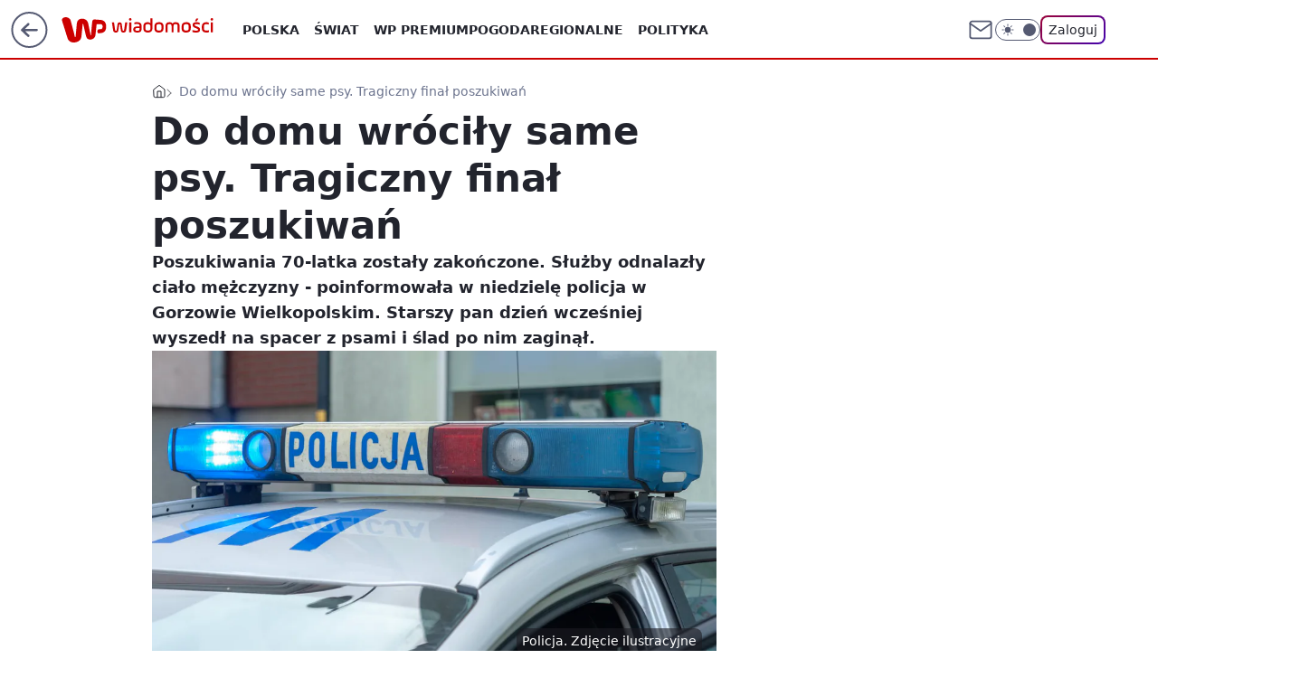

--- FILE ---
content_type: application/javascript
request_url: https://rek.www.wp.pl/gaf.js?rv=2&sn=wiadomosci&pvid=6d0772357cd90e9caa79&rekids=234730&tVersion=A&phtml=wiadomosci.wp.pl%2Fdo-domu-wrocily-same-psy-tragiczny-final-poszukiwan-6907843933198912a&abtest=adtech%7CPRGM-1047%7CA%3Badtech%7CPU-335%7CA%3Badtech%7CPRG-3468%7CB%3Badtech%7CPRGM-1036%7CD%3Badtech%7CFP-76%7CA%3Badtech%7CPRGM-1356%7CA%3Badtech%7CPRGM-1610%7CA%3Badtech%7CPRGM-1419%7CB%3Badtech%7CPRGM-1589%7CB%3Badtech%7CPRGM-1576%7CB%3Badtech%7CPRGM-1443%7CA%3Badtech%7CPRGM-1421%7CA%3Badtech%7CPRGM-1587%7CD%3Badtech%7CPRGM-1215%7CC%3Bapplication%7CDRP-1724%7CB&PWA_adbd=0&darkmode=0&highLayout=0&layout=wide&navType=navigate&cdl=0&ctype=article&ciab=IAB-v3-XtODT3%2CIAB-v3-677%2CIAB-v3-380%2CIAB25-2%2CIAB20-9%2CIAB12&cid=6907843933198912&csystem=ncr&cdate=2023-06-11&REKtagi=akcja_poszukiwawcza%3Bzaginiony%3Bpolicja%3Bsmierc%3Bdochodzenie&vw=1280&vh=720&p1=0&spin=w9537db0&bcv=2
body_size: 5474
content:
w9537db0({"spin":"w9537db0","bunch":234730,"context":{"dsa":false,"minor":false,"bidRequestId":"8aa48712-c3ef-4b28-921d-ed9396bcfcb0","maConfig":{"timestamp":"2026-01-15T08:59:46.335Z"},"dfpConfig":{"timestamp":"2026-01-15T11:58:29.480Z"},"sda":[],"targeting":{"client":{},"server":{},"query":{"PWA_adbd":"0","REKtagi":"akcja_poszukiwawcza;zaginiony;policja;smierc;dochodzenie","abtest":"adtech|PRGM-1047|A;adtech|PU-335|A;adtech|PRG-3468|B;adtech|PRGM-1036|D;adtech|FP-76|A;adtech|PRGM-1356|A;adtech|PRGM-1610|A;adtech|PRGM-1419|B;adtech|PRGM-1589|B;adtech|PRGM-1576|B;adtech|PRGM-1443|A;adtech|PRGM-1421|A;adtech|PRGM-1587|D;adtech|PRGM-1215|C;application|DRP-1724|B","bcv":"2","cdate":"2023-06-11","cdl":"0","ciab":"IAB-v3-XtODT3,IAB-v3-677,IAB-v3-380,IAB25-2,IAB20-9,IAB12","cid":"6907843933198912","csystem":"ncr","ctype":"article","darkmode":"0","highLayout":"0","layout":"wide","navType":"navigate","p1":"0","phtml":"wiadomosci.wp.pl/do-domu-wrocily-same-psy-tragiczny-final-poszukiwan-6907843933198912a","pvid":"6d0772357cd90e9caa79","rekids":"234730","rv":"2","sn":"wiadomosci","spin":"w9537db0","tVersion":"A","vh":"720","vw":"1280"}},"directOnly":0,"geo":{"country":"840","region":"","city":""},"statid":"","mlId":"","rshsd":"7","isRobot":false,"curr":{"EUR":4.2192,"USD":3.6346,"CHF":4.5302,"GBP":4.8692},"rv":"2","status":{"advf":2,"ma":2,"ma_ads-bidder":2,"ma_cpv-bidder":2,"ma_high-cpm-bidder":2}},"slots":{"10":{"delivered":"","campaign":null,"dfpConfig":null},"11":{"delivered":"1","campaign":null,"dfpConfig":{"placement":"/89844762/Desktop_Wiadomosci.wp.pl_x11_art","roshash":"BFIL","ceil":100,"sizes":[[336,280],[640,280],[300,250]],"namedSizes":["fluid"],"div":"div-gpt-ad-x11-art","targeting":{"DFPHASH":"AEHK","emptygaf":"0"},"gfp":"BFIL"}},"12":{"delivered":"1","campaign":null,"dfpConfig":{"placement":"/89844762/Desktop_Wiadomosci.wp.pl_x12_art","roshash":"BFIL","ceil":100,"sizes":[[336,280],[640,280],[300,250]],"namedSizes":["fluid"],"div":"div-gpt-ad-x12-art","targeting":{"DFPHASH":"AEHK","emptygaf":"0"},"gfp":"BFIL"}},"13":{"delivered":"1","campaign":null,"dfpConfig":{"placement":"/89844762/Desktop_Wiadomosci.wp.pl_x13_art","roshash":"BFIL","ceil":100,"sizes":[[336,280],[640,280],[300,250]],"namedSizes":["fluid"],"div":"div-gpt-ad-x13-art","targeting":{"DFPHASH":"AEHK","emptygaf":"0"},"gfp":"BFIL"}},"14":{"delivered":"1","campaign":null,"dfpConfig":{"placement":"/89844762/Desktop_Wiadomosci.wp.pl_x14_art","roshash":"BFIL","ceil":100,"sizes":[[336,280],[640,280],[300,250]],"namedSizes":["fluid"],"div":"div-gpt-ad-x14-art","targeting":{"DFPHASH":"AEHK","emptygaf":"0"},"gfp":"BFIL"}},"15":{"delivered":"1","campaign":null,"dfpConfig":{"placement":"/89844762/Desktop_Wiadomosci.wp.pl_x15_art","roshash":"BFIL","ceil":100,"sizes":[[728,90],[970,300],[950,90],[980,120],[980,90],[970,150],[970,90],[970,250],[930,180],[950,200],[750,100],[970,66],[750,200],[960,90],[970,100],[750,300],[970,200],[950,300]],"namedSizes":["fluid"],"div":"div-gpt-ad-x15-art","targeting":{"DFPHASH":"AEHK","emptygaf":"0"},"gfp":"BFIL"}},"16":{"delivered":"1","campaign":null,"dfpConfig":{"placement":"/89844762/Desktop_Wiadomosci.wp.pl_x16","roshash":"BFIL","ceil":100,"sizes":[[728,90],[970,300],[950,90],[980,120],[980,90],[970,150],[970,90],[970,250],[930,180],[950,200],[750,100],[970,66],[750,200],[960,90],[970,100],[750,300],[970,200],[950,300]],"namedSizes":["fluid"],"div":"div-gpt-ad-x16","targeting":{"DFPHASH":"AEHK","emptygaf":"0"},"gfp":"BFIL"}},"17":{"lazy":1,"delivered":"1","campaign":{"id":"188277","adm":{"bunch":"234730","creations":[{"height":200,"showLabel":true,"src":"https://mamc.wpcdn.pl/188277/1768218840656/pudelek-wosp-vB-750x200.jpg","trackers":{"click":[""],"cview":["//ma.wp.pl/ma.gif?clid=36d4f1d950aab392a9c26b186b340e10\u0026SN=wiadomosci\u0026pvid=6d0772357cd90e9caa79\u0026action=cvimp\u0026pg=wiadomosci.wp.pl\u0026par=domain%3Dwiadomosci.wp.pl%26source%3DTG%26iabSiteCategories%3D%26is_robot%3D0%26hBidPrice%3DBEHKNQT%26partnerID%3D%26rekid%3D234730%26slotID%3D017%26slotSizeWxH%3D750x200%26test%3D0%26client_id%3D38851%26org_id%3D25%26utility%3DcCNtfuu8hVUuSK87IXQEjPSYkjedysm9lZFruI5EFDOgGDNL3eNxbF1KKnzEZwjX%26creationID%3D1470132%26seatFee%3DbuLEqs9mmZQcplysOIRJeUouyOKiQxZOIrXYVZ2RHG8%26iabPageCategories%3D%26geo%3D840%253B%253B%26isDev%3Dfalse%26contentID%3D6907843933198912%26bidReqID%3D8aa48712-c3ef-4b28-921d-ed9396bcfcb0%26billing%3Dcpv%26pvid%3D6d0772357cd90e9caa79%26hBudgetRate%3DBEHKNQT%26conversionValue%3D0%26order%3D266039%26is_adblock%3D0%26userID%3D__UNKNOWN_TELL_US__%26targetDomain%3Dallegro.pl%26emission%3D3044803%26bidderID%3D11%26medium%3Ddisplay%26device%3DPERSONAL_COMPUTER%26publisherID%3D308%26seatID%3D36d4f1d950aab392a9c26b186b340e10%26pricingModel%3Dh9-wbp4zgbIM5aWrjlftsRRqt4zeOPNNsqEnnOCanJQ%26ttl%3D1768889446%26ssp%3Dwp.pl%26inver%3D2%26cur%3DPLN%26workfID%3D188277%26tpID%3D1402616%26editedTimestamp%3D1768218902%26sn%3Dwiadomosci%26bidTimestamp%3D1768803046%26platform%3D8%26ip%3DPQTuFxxxoftDERumb8jrLuYZWclUoTjEYlnsT0sXoRU"],"impression":["//ma.wp.pl/ma.gif?clid=36d4f1d950aab392a9c26b186b340e10\u0026SN=wiadomosci\u0026pvid=6d0772357cd90e9caa79\u0026action=delivery\u0026pg=wiadomosci.wp.pl\u0026par=cur%3DPLN%26workfID%3D188277%26tpID%3D1402616%26editedTimestamp%3D1768218902%26sn%3Dwiadomosci%26bidTimestamp%3D1768803046%26platform%3D8%26ip%3DPQTuFxxxoftDERumb8jrLuYZWclUoTjEYlnsT0sXoRU%26domain%3Dwiadomosci.wp.pl%26source%3DTG%26iabSiteCategories%3D%26is_robot%3D0%26hBidPrice%3DBEHKNQT%26partnerID%3D%26rekid%3D234730%26slotID%3D017%26slotSizeWxH%3D750x200%26test%3D0%26client_id%3D38851%26org_id%3D25%26utility%3DcCNtfuu8hVUuSK87IXQEjPSYkjedysm9lZFruI5EFDOgGDNL3eNxbF1KKnzEZwjX%26creationID%3D1470132%26seatFee%3DbuLEqs9mmZQcplysOIRJeUouyOKiQxZOIrXYVZ2RHG8%26iabPageCategories%3D%26geo%3D840%253B%253B%26isDev%3Dfalse%26contentID%3D6907843933198912%26bidReqID%3D8aa48712-c3ef-4b28-921d-ed9396bcfcb0%26billing%3Dcpv%26pvid%3D6d0772357cd90e9caa79%26hBudgetRate%3DBEHKNQT%26conversionValue%3D0%26order%3D266039%26is_adblock%3D0%26userID%3D__UNKNOWN_TELL_US__%26targetDomain%3Dallegro.pl%26emission%3D3044803%26bidderID%3D11%26medium%3Ddisplay%26device%3DPERSONAL_COMPUTER%26publisherID%3D308%26seatID%3D36d4f1d950aab392a9c26b186b340e10%26pricingModel%3Dh9-wbp4zgbIM5aWrjlftsRRqt4zeOPNNsqEnnOCanJQ%26ttl%3D1768889446%26ssp%3Dwp.pl%26inver%3D2"],"view":["//ma.wp.pl/ma.gif?clid=36d4f1d950aab392a9c26b186b340e10\u0026SN=wiadomosci\u0026pvid=6d0772357cd90e9caa79\u0026action=view\u0026pg=wiadomosci.wp.pl\u0026par=medium%3Ddisplay%26device%3DPERSONAL_COMPUTER%26publisherID%3D308%26seatID%3D36d4f1d950aab392a9c26b186b340e10%26pricingModel%3Dh9-wbp4zgbIM5aWrjlftsRRqt4zeOPNNsqEnnOCanJQ%26ttl%3D1768889446%26ssp%3Dwp.pl%26inver%3D2%26cur%3DPLN%26workfID%3D188277%26tpID%3D1402616%26editedTimestamp%3D1768218902%26sn%3Dwiadomosci%26bidTimestamp%3D1768803046%26platform%3D8%26ip%3DPQTuFxxxoftDERumb8jrLuYZWclUoTjEYlnsT0sXoRU%26domain%3Dwiadomosci.wp.pl%26source%3DTG%26iabSiteCategories%3D%26is_robot%3D0%26hBidPrice%3DBEHKNQT%26partnerID%3D%26rekid%3D234730%26slotID%3D017%26slotSizeWxH%3D750x200%26test%3D0%26client_id%3D38851%26org_id%3D25%26utility%3DcCNtfuu8hVUuSK87IXQEjPSYkjedysm9lZFruI5EFDOgGDNL3eNxbF1KKnzEZwjX%26creationID%3D1470132%26seatFee%3DbuLEqs9mmZQcplysOIRJeUouyOKiQxZOIrXYVZ2RHG8%26iabPageCategories%3D%26geo%3D840%253B%253B%26isDev%3Dfalse%26contentID%3D6907843933198912%26bidReqID%3D8aa48712-c3ef-4b28-921d-ed9396bcfcb0%26billing%3Dcpv%26pvid%3D6d0772357cd90e9caa79%26hBudgetRate%3DBEHKNQT%26conversionValue%3D0%26order%3D266039%26is_adblock%3D0%26userID%3D__UNKNOWN_TELL_US__%26targetDomain%3Dallegro.pl%26emission%3D3044803%26bidderID%3D11"]},"transparentPlaceholder":false,"type":"image","url":"https://www.pudelek.pl/pudelek-na-wosp-wylicytuj-artykul-o-sobie-na-pudelku-poczuj-sie-jak-rasowy-celebryta-i-podziel-sie-wydarzeniem-z-twojego-zycia-7244027653011648a","width":750}],"redir":"https://ma.wp.pl/redirma?SN=wiadomosci\u0026pvid=6d0772357cd90e9caa79\u0026par=medium%3Ddisplay%26device%3DPERSONAL_COMPUTER%26seatID%3D36d4f1d950aab392a9c26b186b340e10%26ssp%3Dwp.pl%26sn%3Dwiadomosci%26platform%3D8%26conversionValue%3D0%26bidderID%3D11%26tpID%3D1402616%26editedTimestamp%3D1768218902%26domain%3Dwiadomosci.wp.pl%26slotID%3D017%26test%3D0%26bidReqID%3D8aa48712-c3ef-4b28-921d-ed9396bcfcb0%26billing%3Dcpv%26targetDomain%3Dallegro.pl%26workfID%3D188277%26hBidPrice%3DBEHKNQT%26slotSizeWxH%3D750x200%26client_id%3D38851%26utility%3DcCNtfuu8hVUuSK87IXQEjPSYkjedysm9lZFruI5EFDOgGDNL3eNxbF1KKnzEZwjX%26creationID%3D1470132%26seatFee%3DbuLEqs9mmZQcplysOIRJeUouyOKiQxZOIrXYVZ2RHG8%26hBudgetRate%3DBEHKNQT%26order%3D266039%26is_adblock%3D0%26org_id%3D25%26pricingModel%3Dh9-wbp4zgbIM5aWrjlftsRRqt4zeOPNNsqEnnOCanJQ%26bidTimestamp%3D1768803046%26ip%3DPQTuFxxxoftDERumb8jrLuYZWclUoTjEYlnsT0sXoRU%26source%3DTG%26partnerID%3D%26geo%3D840%253B%253B%26contentID%3D6907843933198912%26pvid%3D6d0772357cd90e9caa79%26userID%3D__UNKNOWN_TELL_US__%26isDev%3Dfalse%26emission%3D3044803%26publisherID%3D308%26ttl%3D1768889446%26inver%3D2%26cur%3DPLN%26is_robot%3D0%26rekid%3D234730%26iabSiteCategories%3D%26iabPageCategories%3D\u0026url=","slot":"17"},"creative":{"Id":"1470132","provider":"ma_cpv-bidder","roshash":"BEHK","height":200,"width":750,"touchpointId":"1402616","source":{"bidder":"cpv-bidder"}},"sellingModel":{"model":"CPM_INT"}},"dfpConfig":{"placement":"/89844762/Desktop_Wiadomosci.wp.pl_x17","roshash":"BFIL","ceil":100,"sizes":[[728,90],[970,300],[950,90],[980,120],[980,90],[970,150],[970,90],[970,250],[930,180],[950,200],[750,100],[970,66],[750,200],[960,90],[970,100],[750,300],[970,200],[950,300]],"namedSizes":["fluid"],"div":"div-gpt-ad-x17","targeting":{"DFPHASH":"AEHK","emptygaf":"0"},"gfp":"BFIL"}},"18":{"delivered":"1","campaign":null,"dfpConfig":{"placement":"/89844762/Desktop_Wiadomosci.wp.pl_x18","roshash":"BFIL","ceil":100,"sizes":[[728,90],[970,300],[950,90],[980,120],[980,90],[970,150],[970,90],[970,250],[930,180],[950,200],[750,100],[970,66],[750,200],[960,90],[970,100],[750,300],[970,200],[950,300]],"namedSizes":["fluid"],"div":"div-gpt-ad-x18","targeting":{"DFPHASH":"AEHK","emptygaf":"0"},"gfp":"BFIL"}},"19":{"delivered":"1","campaign":null,"dfpConfig":{"placement":"/89844762/Desktop_Wiadomosci.wp.pl_x19","roshash":"BFIL","ceil":100,"sizes":[[728,90],[970,300],[950,90],[980,120],[980,90],[970,150],[970,90],[970,250],[930,180],[950,200],[750,100],[970,66],[750,200],[960,90],[970,100],[750,300],[970,200],[950,300]],"namedSizes":["fluid"],"div":"div-gpt-ad-x19","targeting":{"DFPHASH":"AEHK","emptygaf":"0"},"gfp":"BFIL"}},"2":{"delivered":"1","campaign":null,"dfpConfig":{"placement":"/89844762/Desktop_Wiadomosci.wp.pl_x02","roshash":"CKNQ","ceil":100,"sizes":[[970,300],[970,600],[750,300],[950,300],[980,600],[1920,870],[1200,600],[750,400],[960,640]],"namedSizes":["fluid"],"div":"div-gpt-ad-x02","targeting":{"DFPHASH":"BJMP","emptygaf":"0"},"gfp":"CKNQ"}},"24":{"delivered":"","campaign":null,"dfpConfig":null},"25":{"delivered":"1","campaign":null,"dfpConfig":{"placement":"/89844762/Desktop_Wiadomosci.wp.pl_x25_art","roshash":"BFIL","ceil":100,"sizes":[[336,280],[640,280],[300,250]],"namedSizes":["fluid"],"div":"div-gpt-ad-x25-art","targeting":{"DFPHASH":"AEHK","emptygaf":"0"},"gfp":"BFIL"}},"27":{"delivered":"1","campaign":null,"dfpConfig":{"placement":"/89844762/Desktop_Wiadomosci.wp.pl_x27_art","roshash":"BFIL","ceil":100,"sizes":[[160,600]],"namedSizes":["fluid"],"div":"div-gpt-ad-x27-art","targeting":{"DFPHASH":"AEHK","emptygaf":"0"},"gfp":"BFIL"}},"28":{"delivered":"","campaign":null,"dfpConfig":null},"29":{"delivered":"","campaign":null,"dfpConfig":null},"3":{"delivered":"1","campaign":{"id":"188508","capping":"PWAck=27120703\u0026PWAclt=24","adm":{"bunch":"234730","creations":[{"height":600,"mod":"stiltedBanner","pixels":["//ad.doubleclick.net/ddm/trackimp/N1957659.2133700WP/B34885807.437940562;dc_trk_aid=631208180;dc_trk_cid=248765862;ord=1768803046;dc_lat=;dc_rdid=;tag_for_child_directed_treatment=;tfua=;gdpr=${GDPR};gdpr_consent=${GDPR_CONSENT_755};ltd=${LIMITED_ADS};dc_tdv=1?"],"showLabel":true,"src":"https://mamc.wpcdn.pl/188508/1768483812663/1260x600/1260x600/index.html","trackers":{"click":[""],"cview":["//ma.wp.pl/ma.gif?clid=de722beda2adf178cb2a229b728519d3\u0026SN=wiadomosci\u0026pvid=6d0772357cd90e9caa79\u0026action=cvimp\u0026pg=wiadomosci.wp.pl\u0026par=slotID%3D003%26emission%3D3027443%26source%3DTG%26ttl%3D1768889446%26partnerID%3D%26ip%3DVe5vIgs1yJATQfKUdQZFTV2spf_xhsBIaCRtqjKMBzk%26slotSizeWxH%3D1260x600%26client_id%3D32754%26iabSiteCategories%3D%26hBidPrice%3DBEHKNQT%26hBudgetRate%3DBEHKNQT%26bidderID%3D11%26isDev%3Dfalse%26conversionValue%3D0%26rekid%3D234730%26targetDomain%3Dhbomax.com%26seatFee%3DHBC7hyLuVI-7fyuUP--B0cF9v25tQpcYiG1jCbmYeQE%26seatID%3Dde722beda2adf178cb2a229b728519d3%26billing%3Dcpv%26is_adblock%3D0%26geo%3D840%253B%253B%26org_id%3D25%26pricingModel%3DE79nXASTQSHUlGluMv5pvuyCbUvm_k2-1DKDod_8efA%26sn%3Dwiadomosci%26iabPageCategories%3D%26bidTimestamp%3D1768803046%26contentID%3D6907843933198912%26medium%3Ddisplay%26platform%3D8%26userID%3D__UNKNOWN_TELL_US__%26inver%3D2%26creationID%3D1471696%26tpID%3D1403745%26pvid%3D6d0772357cd90e9caa79%26ssp%3Dwp.pl%26device%3DPERSONAL_COMPUTER%26cur%3DPLN%26test%3D0%26editedTimestamp%3D1768483974%26is_robot%3D0%26domain%3Dwiadomosci.wp.pl%26workfID%3D188508%26order%3D265765%26utility%3DthM1EL1T3zQSNmer8Rl03u8pbiRXNGuciHQN1eEcmo0G3syGydjSCx7Gv6Hx-K6C%26bidReqID%3D8aa48712-c3ef-4b28-921d-ed9396bcfcb0%26publisherID%3D308"],"impression":["//ma.wp.pl/ma.gif?clid=de722beda2adf178cb2a229b728519d3\u0026SN=wiadomosci\u0026pvid=6d0772357cd90e9caa79\u0026action=delivery\u0026pg=wiadomosci.wp.pl\u0026seqTtl=1770767999\u0026par=seatID%3Dde722beda2adf178cb2a229b728519d3%26billing%3Dcpv%26is_adblock%3D0%26geo%3D840%253B%253B%26org_id%3D25%26pricingModel%3DE79nXASTQSHUlGluMv5pvuyCbUvm_k2-1DKDod_8efA%26sn%3Dwiadomosci%26iabPageCategories%3D%26bidTimestamp%3D1768803046%26contentID%3D6907843933198912%26medium%3Ddisplay%26platform%3D8%26userID%3D__UNKNOWN_TELL_US__%26inver%3D2%26creationID%3D1471696%26tpID%3D1403745%26pvid%3D6d0772357cd90e9caa79%26ssp%3Dwp.pl%26device%3DPERSONAL_COMPUTER%26cur%3DPLN%26test%3D0%26editedTimestamp%3D1768483974%26is_robot%3D0%26domain%3Dwiadomosci.wp.pl%26workfID%3D188508%26order%3D265765%26utility%3DthM1EL1T3zQSNmer8Rl03u8pbiRXNGuciHQN1eEcmo0G3syGydjSCx7Gv6Hx-K6C%26bidReqID%3D8aa48712-c3ef-4b28-921d-ed9396bcfcb0%26publisherID%3D308%26slotID%3D003%26emission%3D3027443%26source%3DTG%26ttl%3D1768889446%26partnerID%3D%26ip%3DVe5vIgs1yJATQfKUdQZFTV2spf_xhsBIaCRtqjKMBzk%26slotSizeWxH%3D1260x600%26client_id%3D32754%26iabSiteCategories%3D%26hBidPrice%3DBEHKNQT%26hBudgetRate%3DBEHKNQT%26bidderID%3D11%26isDev%3Dfalse%26conversionValue%3D0%26rekid%3D234730%26targetDomain%3Dhbomax.com%26seatFee%3DHBC7hyLuVI-7fyuUP--B0cF9v25tQpcYiG1jCbmYeQE"],"view":["//ma.wp.pl/ma.gif?clid=de722beda2adf178cb2a229b728519d3\u0026SN=wiadomosci\u0026pvid=6d0772357cd90e9caa79\u0026action=view\u0026pg=wiadomosci.wp.pl\u0026par=platform%3D8%26userID%3D__UNKNOWN_TELL_US__%26inver%3D2%26creationID%3D1471696%26tpID%3D1403745%26pvid%3D6d0772357cd90e9caa79%26ssp%3Dwp.pl%26device%3DPERSONAL_COMPUTER%26cur%3DPLN%26test%3D0%26editedTimestamp%3D1768483974%26is_robot%3D0%26domain%3Dwiadomosci.wp.pl%26workfID%3D188508%26order%3D265765%26utility%3DthM1EL1T3zQSNmer8Rl03u8pbiRXNGuciHQN1eEcmo0G3syGydjSCx7Gv6Hx-K6C%26bidReqID%3D8aa48712-c3ef-4b28-921d-ed9396bcfcb0%26publisherID%3D308%26slotID%3D003%26emission%3D3027443%26source%3DTG%26ttl%3D1768889446%26partnerID%3D%26ip%3DVe5vIgs1yJATQfKUdQZFTV2spf_xhsBIaCRtqjKMBzk%26slotSizeWxH%3D1260x600%26client_id%3D32754%26iabSiteCategories%3D%26hBidPrice%3DBEHKNQT%26hBudgetRate%3DBEHKNQT%26bidderID%3D11%26isDev%3Dfalse%26conversionValue%3D0%26rekid%3D234730%26targetDomain%3Dhbomax.com%26seatFee%3DHBC7hyLuVI-7fyuUP--B0cF9v25tQpcYiG1jCbmYeQE%26seatID%3Dde722beda2adf178cb2a229b728519d3%26billing%3Dcpv%26is_adblock%3D0%26geo%3D840%253B%253B%26org_id%3D25%26pricingModel%3DE79nXASTQSHUlGluMv5pvuyCbUvm_k2-1DKDod_8efA%26sn%3Dwiadomosci%26iabPageCategories%3D%26bidTimestamp%3D1768803046%26contentID%3D6907843933198912%26medium%3Ddisplay"]},"transparentPlaceholder":false,"type":"iframe","url":"https://ad.doubleclick.net/ddm/trackclk/N1957659.2133700WP/B34885807.437940562;dc_trk_aid=631208180;dc_trk_cid=248765862;dc_lat=;dc_rdid=;tag_for_child_directed_treatment=;tfua=;gdpr=${GDPR};gdpr_consent=${GDPR_CONSENT_755};ltd=${LIMITED_ADS};dc_tdv=1","viewability":{"scripts":["//cdn.doubleverify.com/dvbm.js#ctx=27797635\u0026cmp=34885807\u0026sid=9539995\u0026plc=437940562\u0026advid=27797635\u0026mon=1\u0026blk=0\u0026gdpr=${GDPR}\u0026gdpr_consent=${GDPR_CONSENT_126}\u0026advwf=2"]},"width":1260},{"height":600,"mod":"stiltedBanner","pixels":["//ad.doubleclick.net/ddm/trackimp/N1957659.2133700WP/B34885807.437940562;dc_trk_aid=631208180;dc_trk_cid=248765862;ord=1768803046;dc_lat=;dc_rdid=;tag_for_child_directed_treatment=;tfua=;gdpr=${GDPR};gdpr_consent=${GDPR_CONSENT_755};ltd=${LIMITED_ADS};dc_tdv=1?"],"showLabel":true,"src":"https://mamc.wpcdn.pl/188508/1768483800964/940x600/940x600/index.html","trackers":{"click":[""],"cview":["//ma.wp.pl/ma.gif?clid=de722beda2adf178cb2a229b728519d3\u0026SN=wiadomosci\u0026pvid=6d0772357cd90e9caa79\u0026action=cvimp\u0026pg=wiadomosci.wp.pl\u0026par=slotID%3D003%26emission%3D3027443%26source%3DTG%26ttl%3D1768889446%26partnerID%3D%26ip%3DVe5vIgs1yJATQfKUdQZFTV2spf_xhsBIaCRtqjKMBzk%26slotSizeWxH%3D1260x600%26client_id%3D32754%26iabSiteCategories%3D%26hBidPrice%3DBEHKNQT%26hBudgetRate%3DBEHKNQT%26bidderID%3D11%26isDev%3Dfalse%26conversionValue%3D0%26rekid%3D234730%26targetDomain%3Dhbomax.com%26seatFee%3DHBC7hyLuVI-7fyuUP--B0cF9v25tQpcYiG1jCbmYeQE%26seatID%3Dde722beda2adf178cb2a229b728519d3%26billing%3Dcpv%26is_adblock%3D0%26geo%3D840%253B%253B%26org_id%3D25%26pricingModel%3DE79nXASTQSHUlGluMv5pvuyCbUvm_k2-1DKDod_8efA%26sn%3Dwiadomosci%26iabPageCategories%3D%26bidTimestamp%3D1768803046%26contentID%3D6907843933198912%26medium%3Ddisplay%26platform%3D8%26userID%3D__UNKNOWN_TELL_US__%26inver%3D2%26creationID%3D1471696%26tpID%3D1403745%26pvid%3D6d0772357cd90e9caa79%26ssp%3Dwp.pl%26device%3DPERSONAL_COMPUTER%26cur%3DPLN%26test%3D0%26editedTimestamp%3D1768483974%26is_robot%3D0%26domain%3Dwiadomosci.wp.pl%26workfID%3D188508%26order%3D265765%26utility%3DthM1EL1T3zQSNmer8Rl03u8pbiRXNGuciHQN1eEcmo0G3syGydjSCx7Gv6Hx-K6C%26bidReqID%3D8aa48712-c3ef-4b28-921d-ed9396bcfcb0%26publisherID%3D308"],"impression":["//ma.wp.pl/ma.gif?clid=de722beda2adf178cb2a229b728519d3\u0026SN=wiadomosci\u0026pvid=6d0772357cd90e9caa79\u0026action=delivery\u0026pg=wiadomosci.wp.pl\u0026seqTtl=1770767999\u0026par=seatID%3Dde722beda2adf178cb2a229b728519d3%26billing%3Dcpv%26is_adblock%3D0%26geo%3D840%253B%253B%26org_id%3D25%26pricingModel%3DE79nXASTQSHUlGluMv5pvuyCbUvm_k2-1DKDod_8efA%26sn%3Dwiadomosci%26iabPageCategories%3D%26bidTimestamp%3D1768803046%26contentID%3D6907843933198912%26medium%3Ddisplay%26platform%3D8%26userID%3D__UNKNOWN_TELL_US__%26inver%3D2%26creationID%3D1471696%26tpID%3D1403745%26pvid%3D6d0772357cd90e9caa79%26ssp%3Dwp.pl%26device%3DPERSONAL_COMPUTER%26cur%3DPLN%26test%3D0%26editedTimestamp%3D1768483974%26is_robot%3D0%26domain%3Dwiadomosci.wp.pl%26workfID%3D188508%26order%3D265765%26utility%3DthM1EL1T3zQSNmer8Rl03u8pbiRXNGuciHQN1eEcmo0G3syGydjSCx7Gv6Hx-K6C%26bidReqID%3D8aa48712-c3ef-4b28-921d-ed9396bcfcb0%26publisherID%3D308%26slotID%3D003%26emission%3D3027443%26source%3DTG%26ttl%3D1768889446%26partnerID%3D%26ip%3DVe5vIgs1yJATQfKUdQZFTV2spf_xhsBIaCRtqjKMBzk%26slotSizeWxH%3D1260x600%26client_id%3D32754%26iabSiteCategories%3D%26hBidPrice%3DBEHKNQT%26hBudgetRate%3DBEHKNQT%26bidderID%3D11%26isDev%3Dfalse%26conversionValue%3D0%26rekid%3D234730%26targetDomain%3Dhbomax.com%26seatFee%3DHBC7hyLuVI-7fyuUP--B0cF9v25tQpcYiG1jCbmYeQE"],"view":["//ma.wp.pl/ma.gif?clid=de722beda2adf178cb2a229b728519d3\u0026SN=wiadomosci\u0026pvid=6d0772357cd90e9caa79\u0026action=view\u0026pg=wiadomosci.wp.pl\u0026par=platform%3D8%26userID%3D__UNKNOWN_TELL_US__%26inver%3D2%26creationID%3D1471696%26tpID%3D1403745%26pvid%3D6d0772357cd90e9caa79%26ssp%3Dwp.pl%26device%3DPERSONAL_COMPUTER%26cur%3DPLN%26test%3D0%26editedTimestamp%3D1768483974%26is_robot%3D0%26domain%3Dwiadomosci.wp.pl%26workfID%3D188508%26order%3D265765%26utility%3DthM1EL1T3zQSNmer8Rl03u8pbiRXNGuciHQN1eEcmo0G3syGydjSCx7Gv6Hx-K6C%26bidReqID%3D8aa48712-c3ef-4b28-921d-ed9396bcfcb0%26publisherID%3D308%26slotID%3D003%26emission%3D3027443%26source%3DTG%26ttl%3D1768889446%26partnerID%3D%26ip%3DVe5vIgs1yJATQfKUdQZFTV2spf_xhsBIaCRtqjKMBzk%26slotSizeWxH%3D1260x600%26client_id%3D32754%26iabSiteCategories%3D%26hBidPrice%3DBEHKNQT%26hBudgetRate%3DBEHKNQT%26bidderID%3D11%26isDev%3Dfalse%26conversionValue%3D0%26rekid%3D234730%26targetDomain%3Dhbomax.com%26seatFee%3DHBC7hyLuVI-7fyuUP--B0cF9v25tQpcYiG1jCbmYeQE%26seatID%3Dde722beda2adf178cb2a229b728519d3%26billing%3Dcpv%26is_adblock%3D0%26geo%3D840%253B%253B%26org_id%3D25%26pricingModel%3DE79nXASTQSHUlGluMv5pvuyCbUvm_k2-1DKDod_8efA%26sn%3Dwiadomosci%26iabPageCategories%3D%26bidTimestamp%3D1768803046%26contentID%3D6907843933198912%26medium%3Ddisplay"]},"transparentPlaceholder":false,"type":"iframe","url":"https://ad.doubleclick.net/ddm/trackclk/N1957659.2133700WP/B34885807.437940562;dc_trk_aid=631208180;dc_trk_cid=248765862;dc_lat=;dc_rdid=;tag_for_child_directed_treatment=;tfua=;gdpr=${GDPR};gdpr_consent=${GDPR_CONSENT_755};ltd=${LIMITED_ADS};dc_tdv=1","viewability":{"scripts":["//cdn.doubleverify.com/dvbm.js#ctx=27797635\u0026cmp=34885807\u0026sid=9539995\u0026plc=437940562\u0026advid=27797635\u0026mon=1\u0026blk=0\u0026gdpr=${GDPR}\u0026gdpr_consent=${GDPR_CONSENT_126}\u0026advwf=2"]},"width":940}],"redir":"https://ma.wp.pl/redirma?SN=wiadomosci\u0026pvid=6d0772357cd90e9caa79\u0026par=bidReqID%3D8aa48712-c3ef-4b28-921d-ed9396bcfcb0%26emission%3D3027443%26ttl%3D1768889446%26slotSizeWxH%3D1260x600%26contentID%3D6907843933198912%26creationID%3D1471696%26tpID%3D1403745%26client_id%3D32754%26iabPageCategories%3D%26bidTimestamp%3D1768803046%26platform%3D8%26pvid%3D6d0772357cd90e9caa79%26test%3D0%26rekid%3D234730%26seatID%3Dde722beda2adf178cb2a229b728519d3%26partnerID%3D%26isDev%3Dfalse%26conversionValue%3D0%26billing%3Dcpv%26geo%3D840%253B%253B%26org_id%3D25%26pricingModel%3DE79nXASTQSHUlGluMv5pvuyCbUvm_k2-1DKDod_8efA%26medium%3Ddisplay%26userID%3D__UNKNOWN_TELL_US__%26is_robot%3D0%26domain%3Dwiadomosci.wp.pl%26utility%3DthM1EL1T3zQSNmer8Rl03u8pbiRXNGuciHQN1eEcmo0G3syGydjSCx7Gv6Hx-K6C%26slotID%3D003%26targetDomain%3Dhbomax.com%26sn%3Dwiadomosci%26device%3DPERSONAL_COMPUTER%26publisherID%3D308%26source%3DTG%26ip%3DVe5vIgs1yJATQfKUdQZFTV2spf_xhsBIaCRtqjKMBzk%26iabSiteCategories%3D%26hBidPrice%3DBEHKNQT%26ssp%3Dwp.pl%26editedTimestamp%3D1768483974%26workfID%3D188508%26order%3D265765%26hBudgetRate%3DBEHKNQT%26bidderID%3D11%26seatFee%3DHBC7hyLuVI-7fyuUP--B0cF9v25tQpcYiG1jCbmYeQE%26is_adblock%3D0%26inver%3D2%26cur%3DPLN\u0026url=","slot":"3"},"creative":{"Id":"1471696","provider":"ma_cpv-bidder","roshash":"BEHK","height":600,"width":1260,"touchpointId":"1403745","source":{"bidder":"cpv-bidder"}},"sellingModel":{"directOnly":1,"model":"CPM_INT"}},"dfpConfig":null},"32":{"delivered":"1","campaign":null,"dfpConfig":{"placement":"/89844762/Desktop_Wiadomosci.wp.pl_x32_art","roshash":"BFIL","ceil":100,"sizes":[[336,280],[640,280],[300,250]],"namedSizes":["fluid"],"div":"div-gpt-ad-x32-art","targeting":{"DFPHASH":"AEHK","emptygaf":"0"},"gfp":"BFIL"}},"33":{"delivered":"1","campaign":null,"dfpConfig":{"placement":"/89844762/Desktop_Wiadomosci.wp.pl_x33_art","roshash":"BFIL","ceil":100,"sizes":[[336,280],[640,280],[300,250]],"namedSizes":["fluid"],"div":"div-gpt-ad-x33-art","targeting":{"DFPHASH":"AEHK","emptygaf":"0"},"gfp":"BFIL"}},"34":{"delivered":"1","campaign":null,"dfpConfig":{"placement":"/89844762/Desktop_Wiadomosci.wp.pl_x34_art","roshash":"BFIL","ceil":100,"sizes":[[300,250]],"namedSizes":["fluid"],"div":"div-gpt-ad-x34-art","targeting":{"DFPHASH":"AEHK","emptygaf":"0"},"gfp":"BFIL"}},"35":{"delivered":"1","campaign":null,"dfpConfig":{"placement":"/89844762/Desktop_Wiadomosci.wp.pl_x35_art","roshash":"BFIL","ceil":100,"sizes":[[300,600],[300,250]],"namedSizes":["fluid"],"div":"div-gpt-ad-x35-art","targeting":{"DFPHASH":"AEHK","emptygaf":"0"},"gfp":"BFIL"}},"36":{"delivered":"1","campaign":null,"dfpConfig":{"placement":"/89844762/Desktop_Wiadomosci.wp.pl_x36_art","roshash":"BFIL","ceil":100,"sizes":[[300,600],[300,250]],"namedSizes":["fluid"],"div":"div-gpt-ad-x36-art","targeting":{"DFPHASH":"AEHK","emptygaf":"0"},"gfp":"BFIL"}},"37":{"delivered":"1","campaign":null,"dfpConfig":{"placement":"/89844762/Desktop_Wiadomosci.wp.pl_x37_art","roshash":"BFIL","ceil":100,"sizes":[[300,600],[300,250]],"namedSizes":["fluid"],"div":"div-gpt-ad-x37-art","targeting":{"DFPHASH":"AEHK","emptygaf":"0"},"gfp":"BFIL"}},"40":{"delivered":"1","campaign":null,"dfpConfig":{"placement":"/89844762/Desktop_Wiadomosci.wp.pl_x40","roshash":"BGJM","ceil":100,"sizes":[[300,250]],"namedSizes":["fluid"],"div":"div-gpt-ad-x40","targeting":{"DFPHASH":"AFIL","emptygaf":"0"},"gfp":"BGJM"}},"5":{"lazy":1,"delivered":"1","campaign":{"id":"188651","adm":{"bunch":"234730","creations":[{"height":280,"showLabel":true,"src":"https://mamc.wpcdn.pl/188651/1768573982598/b[43].jpg","trackers":{"click":[""],"cview":["//ma.wp.pl/ma.gif?clid=a34bb419bc1345d54896e03c36043d43\u0026SN=wiadomosci\u0026pvid=6d0772357cd90e9caa79\u0026action=cvimp\u0026pg=wiadomosci.wp.pl\u0026par=conversionValue%3D0%26device%3DPERSONAL_COMPUTER%26inver%3D2%26slotID%3D005%26emission%3D3045402%26ttl%3D1768889446%26hBidPrice%3DBEHKNQT%26capping%3D1%26test%3D0%26is_adblock%3D0%26bidTimestamp%3D1768803046%26utility%3DkIHOJFCcnuebXA-PssIIs-oVJLY19g99jH3QVNrKrnFv35hPL5lSxryQJCZ_TALX%26ssp%3Dwp.pl%26slotSizeWxH%3D640x280%26creationID%3D1473564%26workfID%3D188651%26seatFee%3DIG_c3fdoF-y5r9Oop--cYf_fsKJ4TQMErtI7kO5zYds%26pricingModel%3DnUZtdHBWQVwE4R2U8YCgl78gEUKMuwto4RQJXMRksoQ%26iabSiteCategories%3D%26rekid%3D234730%26domain%3Dwiadomosci.wp.pl%26pvid%3D6d0772357cd90e9caa79%26hBudgetRate%3DBEHKNQT%26bidderID%3D11%26platform%3D8%26publisherID%3D308%26ip%3D7dxcAq2jBeC2p9BMvKdD_QhscXitCtePq37egFqNoyM%26editedTimestamp%3D1768574250%26iabPageCategories%3D%26geo%3D840%253B%253B%26cur%3DPLN%26tpID%3D1404446%26billing%3Dcpv%26org_id%3D25%26source%3DTG%26partnerID%3D%26medium%3Ddisplay%26bidReqID%3D8aa48712-c3ef-4b28-921d-ed9396bcfcb0%26userID%3D__UNKNOWN_TELL_US__%26client_id%3D51440%26order%3D266261%26is_robot%3D0%26sn%3Dwiadomosci%26targetDomain%3Dwojas.pl%26seatID%3Da34bb419bc1345d54896e03c36043d43%26isDev%3Dfalse%26contentID%3D6907843933198912"],"impression":["//ma.wp.pl/ma.gif?clid=a34bb419bc1345d54896e03c36043d43\u0026SN=wiadomosci\u0026pvid=6d0772357cd90e9caa79\u0026action=delivery\u0026pg=wiadomosci.wp.pl\u0026par=domain%3Dwiadomosci.wp.pl%26pvid%3D6d0772357cd90e9caa79%26hBudgetRate%3DBEHKNQT%26bidderID%3D11%26platform%3D8%26publisherID%3D308%26ip%3D7dxcAq2jBeC2p9BMvKdD_QhscXitCtePq37egFqNoyM%26editedTimestamp%3D1768574250%26iabPageCategories%3D%26geo%3D840%253B%253B%26cur%3DPLN%26tpID%3D1404446%26billing%3Dcpv%26org_id%3D25%26source%3DTG%26partnerID%3D%26medium%3Ddisplay%26bidReqID%3D8aa48712-c3ef-4b28-921d-ed9396bcfcb0%26userID%3D__UNKNOWN_TELL_US__%26client_id%3D51440%26order%3D266261%26is_robot%3D0%26sn%3Dwiadomosci%26targetDomain%3Dwojas.pl%26seatID%3Da34bb419bc1345d54896e03c36043d43%26isDev%3Dfalse%26contentID%3D6907843933198912%26conversionValue%3D0%26device%3DPERSONAL_COMPUTER%26inver%3D2%26slotID%3D005%26emission%3D3045402%26ttl%3D1768889446%26hBidPrice%3DBEHKNQT%26capping%3D1%26test%3D0%26is_adblock%3D0%26bidTimestamp%3D1768803046%26utility%3DkIHOJFCcnuebXA-PssIIs-oVJLY19g99jH3QVNrKrnFv35hPL5lSxryQJCZ_TALX%26ssp%3Dwp.pl%26slotSizeWxH%3D640x280%26creationID%3D1473564%26workfID%3D188651%26seatFee%3DIG_c3fdoF-y5r9Oop--cYf_fsKJ4TQMErtI7kO5zYds%26pricingModel%3DnUZtdHBWQVwE4R2U8YCgl78gEUKMuwto4RQJXMRksoQ%26iabSiteCategories%3D%26rekid%3D234730"],"view":["//ma.wp.pl/ma.gif?clid=a34bb419bc1345d54896e03c36043d43\u0026SN=wiadomosci\u0026pvid=6d0772357cd90e9caa79\u0026action=view\u0026pg=wiadomosci.wp.pl\u0026par=userID%3D__UNKNOWN_TELL_US__%26client_id%3D51440%26order%3D266261%26is_robot%3D0%26sn%3Dwiadomosci%26targetDomain%3Dwojas.pl%26seatID%3Da34bb419bc1345d54896e03c36043d43%26isDev%3Dfalse%26contentID%3D6907843933198912%26conversionValue%3D0%26device%3DPERSONAL_COMPUTER%26inver%3D2%26slotID%3D005%26emission%3D3045402%26ttl%3D1768889446%26hBidPrice%3DBEHKNQT%26capping%3D1%26test%3D0%26is_adblock%3D0%26bidTimestamp%3D1768803046%26utility%3DkIHOJFCcnuebXA-PssIIs-oVJLY19g99jH3QVNrKrnFv35hPL5lSxryQJCZ_TALX%26ssp%3Dwp.pl%26slotSizeWxH%3D640x280%26creationID%3D1473564%26workfID%3D188651%26seatFee%3DIG_c3fdoF-y5r9Oop--cYf_fsKJ4TQMErtI7kO5zYds%26pricingModel%3DnUZtdHBWQVwE4R2U8YCgl78gEUKMuwto4RQJXMRksoQ%26iabSiteCategories%3D%26rekid%3D234730%26domain%3Dwiadomosci.wp.pl%26pvid%3D6d0772357cd90e9caa79%26hBudgetRate%3DBEHKNQT%26bidderID%3D11%26platform%3D8%26publisherID%3D308%26ip%3D7dxcAq2jBeC2p9BMvKdD_QhscXitCtePq37egFqNoyM%26editedTimestamp%3D1768574250%26iabPageCategories%3D%26geo%3D840%253B%253B%26cur%3DPLN%26tpID%3D1404446%26billing%3Dcpv%26org_id%3D25%26source%3DTG%26partnerID%3D%26medium%3Ddisplay%26bidReqID%3D8aa48712-c3ef-4b28-921d-ed9396bcfcb0"]},"transparentPlaceholder":false,"type":"image","url":"https://wojas.pl/winter20/kolekcja-meskie?utm_source=wp\u0026utm_medium=MidText_Artykuly_WPM\u0026utm_campaign=WINTER_b_desktop","width":640}],"redir":"https://ma.wp.pl/redirma?SN=wiadomosci\u0026pvid=6d0772357cd90e9caa79\u0026par=iabSiteCategories%3D%26pvid%3D6d0772357cd90e9caa79%26isDev%3Dfalse%26utility%3DkIHOJFCcnuebXA-PssIIs-oVJLY19g99jH3QVNrKrnFv35hPL5lSxryQJCZ_TALX%26domain%3Dwiadomosci.wp.pl%26ip%3D7dxcAq2jBeC2p9BMvKdD_QhscXitCtePq37egFqNoyM%26contentID%3D6907843933198912%26conversionValue%3D0%26ttl%3D1768889446%26test%3D0%26bidTimestamp%3D1768803046%26seatFee%3DIG_c3fdoF-y5r9Oop--cYf_fsKJ4TQMErtI7kO5zYds%26rekid%3D234730%26geo%3D840%253B%253B%26partnerID%3D%26is_robot%3D0%26emission%3D3045402%26editedTimestamp%3D1768574250%26userID%3D__UNKNOWN_TELL_US__%26client_id%3D51440%26targetDomain%3Dwojas.pl%26capping%3D1%26ssp%3Dwp.pl%26slotSizeWxH%3D640x280%26pricingModel%3DnUZtdHBWQVwE4R2U8YCgl78gEUKMuwto4RQJXMRksoQ%26publisherID%3D308%26device%3DPERSONAL_COMPUTER%26platform%3D8%26iabPageCategories%3D%26tpID%3D1404446%26source%3DTG%26medium%3Ddisplay%26bidReqID%3D8aa48712-c3ef-4b28-921d-ed9396bcfcb0%26slotID%3D005%26is_adblock%3D0%26hBudgetRate%3DBEHKNQT%26creationID%3D1473564%26billing%3Dcpv%26org_id%3D25%26order%3D266261%26sn%3Dwiadomosci%26seatID%3Da34bb419bc1345d54896e03c36043d43%26inver%3D2%26workfID%3D188651%26bidderID%3D11%26cur%3DPLN%26hBidPrice%3DBEHKNQT\u0026url=","slot":"5"},"creative":{"Id":"1473564","provider":"ma_cpv-bidder","roshash":"BEHK","height":280,"width":640,"touchpointId":"1404446","source":{"bidder":"cpv-bidder"}},"sellingModel":{"directOnly":1,"model":"CPM_INT"}},"dfpConfig":null},"50":{"delivered":"1","campaign":null,"dfpConfig":{"placement":"/89844762/Desktop_Wiadomosci.wp.pl_x50_art","roshash":"BFIL","ceil":100,"sizes":[[728,90],[970,300],[950,90],[980,120],[980,90],[970,150],[970,90],[970,250],[930,180],[950,200],[750,100],[970,66],[750,200],[960,90],[970,100],[750,300],[970,200],[950,300]],"namedSizes":["fluid"],"div":"div-gpt-ad-x50-art","targeting":{"DFPHASH":"AEHK","emptygaf":"0"},"gfp":"BFIL"}},"52":{"delivered":"1","campaign":null,"dfpConfig":{"placement":"/89844762/Desktop_Wiadomosci.wp.pl_x52_art","roshash":"BFIL","ceil":100,"sizes":[[300,250]],"namedSizes":["fluid"],"div":"div-gpt-ad-x52-art","targeting":{"DFPHASH":"AEHK","emptygaf":"0"},"gfp":"BFIL"}},"529":{"delivered":"1","campaign":null,"dfpConfig":{"placement":"/89844762/Desktop_Wiadomosci.wp.pl_x529","roshash":"BFIL","ceil":100,"sizes":[[300,250]],"namedSizes":["fluid"],"div":"div-gpt-ad-x529","targeting":{"DFPHASH":"AEHK","emptygaf":"0"},"gfp":"BFIL"}},"53":{"delivered":"1","campaign":null,"dfpConfig":{"placement":"/89844762/Desktop_Wiadomosci.wp.pl_x53_art","roshash":"BFIL","ceil":100,"sizes":[[728,90],[970,300],[950,90],[980,120],[980,90],[970,150],[970,600],[970,90],[970,250],[930,180],[950,200],[750,100],[970,66],[750,200],[960,90],[970,100],[750,300],[970,200],[940,600]],"namedSizes":["fluid"],"div":"div-gpt-ad-x53-art","targeting":{"DFPHASH":"AEHK","emptygaf":"0"},"gfp":"BFIL"}},"531":{"delivered":"1","campaign":null,"dfpConfig":{"placement":"/89844762/Desktop_Wiadomosci.wp.pl_x531","roshash":"BFIL","ceil":100,"sizes":[[300,250]],"namedSizes":["fluid"],"div":"div-gpt-ad-x531","targeting":{"DFPHASH":"AEHK","emptygaf":"0"},"gfp":"BFIL"}},"541":{"delivered":"1","campaign":null,"dfpConfig":{"placement":"/89844762/Desktop_Wiadomosci.wp.pl_x541_art","roshash":"BFIL","ceil":100,"sizes":[[300,600],[300,250]],"namedSizes":["fluid"],"div":"div-gpt-ad-x541-art","targeting":{"DFPHASH":"AEHK","emptygaf":"0"},"gfp":"BFIL"}},"59":{"delivered":"1","campaign":null,"dfpConfig":{"placement":"/89844762/Desktop_Wiadomosci.wp.pl_x59_art","roshash":"BFIL","ceil":100,"sizes":[[300,600],[300,250]],"namedSizes":["fluid"],"div":"div-gpt-ad-x59-art","targeting":{"DFPHASH":"AEHK","emptygaf":"0"},"gfp":"BFIL"}},"6":{"delivered":"","campaign":null,"dfpConfig":null},"61":{"delivered":"1","campaign":null,"dfpConfig":{"placement":"/89844762/Desktop_Wiadomosci.wp.pl_x61_art","roshash":"BFIL","ceil":100,"sizes":[[300,250]],"namedSizes":["fluid"],"div":"div-gpt-ad-x61-art","targeting":{"DFPHASH":"AEHK","emptygaf":"0"},"gfp":"BFIL"}},"62":{"delivered":"","campaign":null,"dfpConfig":null},"67":{"delivered":"1","campaign":null,"dfpConfig":{"placement":"/89844762/Desktop_Wiadomosci.wp.pl_x67_art","roshash":"BEKN","ceil":100,"sizes":[[300,50]],"namedSizes":["fluid"],"div":"div-gpt-ad-x67-art","targeting":{"DFPHASH":"ADJM","emptygaf":"0"},"gfp":"BEKN"}},"7":{"delivered":"","campaign":null,"dfpConfig":null},"70":{"delivered":"1","campaign":null,"dfpConfig":{"placement":"/89844762/Desktop_Wiadomosci.wp.pl_x70_art","roshash":"BFIL","ceil":100,"sizes":[[728,90],[970,300],[950,90],[980,120],[980,90],[970,150],[970,90],[970,250],[930,180],[950,200],[750,100],[970,66],[750,200],[960,90],[970,100],[750,300],[970,200],[950,300]],"namedSizes":["fluid"],"div":"div-gpt-ad-x70-art","targeting":{"DFPHASH":"AEHK","emptygaf":"0"},"gfp":"BFIL"}},"716":{"delivered":"","campaign":null,"dfpConfig":null},"717":{"delivered":"","campaign":null,"dfpConfig":null},"72":{"delivered":"1","campaign":null,"dfpConfig":{"placement":"/89844762/Desktop_Wiadomosci.wp.pl_x72_art","roshash":"BFIL","ceil":100,"sizes":[[300,250]],"namedSizes":["fluid"],"div":"div-gpt-ad-x72-art","targeting":{"DFPHASH":"AEHK","emptygaf":"0"},"gfp":"BFIL"}},"79":{"delivered":"1","campaign":null,"dfpConfig":{"placement":"/89844762/Desktop_Wiadomosci.wp.pl_x79_art","roshash":"BFIL","ceil":100,"sizes":[[300,600],[300,250]],"namedSizes":["fluid"],"div":"div-gpt-ad-x79-art","targeting":{"DFPHASH":"AEHK","emptygaf":"0"},"gfp":"BFIL"}},"8":{"delivered":"","campaign":null,"dfpConfig":null},"80":{"delivered":"1","campaign":null,"dfpConfig":{"placement":"/89844762/Desktop_Wiadomosci.wp.pl_x80_art","roshash":"BEMP","ceil":100,"sizes":[[1,1]],"namedSizes":["fluid"],"div":"div-gpt-ad-x80-art","isNative":1,"targeting":{"DFPHASH":"ADLO","emptygaf":"0"},"gfp":"BEMP"}},"800":{"delivered":"","campaign":null,"dfpConfig":null},"81":{"delivered":"1","campaign":null,"dfpConfig":{"placement":"/89844762/Desktop_Wiadomosci.wp.pl_x81_art","roshash":"BEMP","ceil":100,"sizes":[[1,1]],"namedSizes":["fluid"],"div":"div-gpt-ad-x81-art","isNative":1,"targeting":{"DFPHASH":"ADLO","emptygaf":"0"},"gfp":"BEMP"}},"810":{"delivered":"","campaign":null,"dfpConfig":null},"811":{"delivered":"","campaign":null,"dfpConfig":null},"812":{"delivered":"","campaign":null,"dfpConfig":null},"813":{"delivered":"","campaign":null,"dfpConfig":null},"814":{"delivered":"","campaign":null,"dfpConfig":null},"815":{"delivered":"","campaign":null,"dfpConfig":null},"816":{"delivered":"","campaign":null,"dfpConfig":null},"817":{"delivered":"","campaign":null,"dfpConfig":null},"82":{"delivered":"1","campaign":null,"dfpConfig":{"placement":"/89844762/Desktop_Wiadomosci.wp.pl_x82_art","roshash":"BEMP","ceil":100,"sizes":[[1,1]],"namedSizes":["fluid"],"div":"div-gpt-ad-x82-art","isNative":1,"targeting":{"DFPHASH":"ADLO","emptygaf":"0"},"gfp":"BEMP"}},"83":{"delivered":"1","campaign":null,"dfpConfig":{"placement":"/89844762/Desktop_Wiadomosci.wp.pl_x83_art","roshash":"BEMP","ceil":100,"sizes":[[1,1]],"namedSizes":["fluid"],"div":"div-gpt-ad-x83-art","isNative":1,"targeting":{"DFPHASH":"ADLO","emptygaf":"0"},"gfp":"BEMP"}},"840":{"delivered":"","campaign":null,"dfpConfig":null},"841":{"delivered":"","campaign":null,"dfpConfig":null},"842":{"delivered":"","campaign":null,"dfpConfig":null},"843":{"delivered":"","campaign":null,"dfpConfig":null},"89":{"delivered":"","campaign":null,"dfpConfig":null},"90":{"delivered":"1","campaign":null,"dfpConfig":{"placement":"/89844762/Desktop_Wiadomosci.wp.pl_x90_art","roshash":"BFIL","ceil":100,"sizes":[[728,90],[970,300],[950,90],[980,120],[980,90],[970,150],[970,90],[970,250],[930,180],[950,200],[750,100],[970,66],[750,200],[960,90],[970,100],[750,300],[970,200],[950,300]],"namedSizes":["fluid"],"div":"div-gpt-ad-x90-art","targeting":{"DFPHASH":"AEHK","emptygaf":"0"},"gfp":"BFIL"}},"92":{"delivered":"1","campaign":null,"dfpConfig":{"placement":"/89844762/Desktop_Wiadomosci.wp.pl_x92_art","roshash":"BFIL","ceil":100,"sizes":[[300,250]],"namedSizes":["fluid"],"div":"div-gpt-ad-x92-art","targeting":{"DFPHASH":"AEHK","emptygaf":"0"},"gfp":"BFIL"}},"93":{"delivered":"1","campaign":null,"dfpConfig":{"placement":"/89844762/Desktop_Wiadomosci.wp.pl_x93_art","roshash":"BFIL","ceil":100,"sizes":[[300,600],[300,250]],"namedSizes":["fluid"],"div":"div-gpt-ad-x93-art","targeting":{"DFPHASH":"AEHK","emptygaf":"0"},"gfp":"BFIL"}},"94":{"delivered":"1","campaign":null,"dfpConfig":{"placement":"/89844762/Desktop_Wiadomosci.wp.pl_x94_art","roshash":"BFIL","ceil":100,"sizes":[[300,600],[300,250]],"namedSizes":["fluid"],"div":"div-gpt-ad-x94-art","targeting":{"DFPHASH":"AEHK","emptygaf":"0"},"gfp":"BFIL"}},"95":{"delivered":"1","campaign":null,"dfpConfig":{"placement":"/89844762/Desktop_Wiadomosci.wp.pl_x95_art","roshash":"BFIL","ceil":100,"sizes":[[300,600],[300,250]],"namedSizes":["fluid"],"div":"div-gpt-ad-x95-art","targeting":{"DFPHASH":"AEHK","emptygaf":"0"},"gfp":"BFIL"}},"99":{"delivered":"1","campaign":null,"dfpConfig":{"placement":"/89844762/Desktop_Wiadomosci.wp.pl_x99_art","roshash":"BFIL","ceil":100,"sizes":[[300,600],[300,250]],"namedSizes":["fluid"],"div":"div-gpt-ad-x99-art","targeting":{"DFPHASH":"AEHK","emptygaf":"0"},"gfp":"BFIL"}}},"bdd":{}});